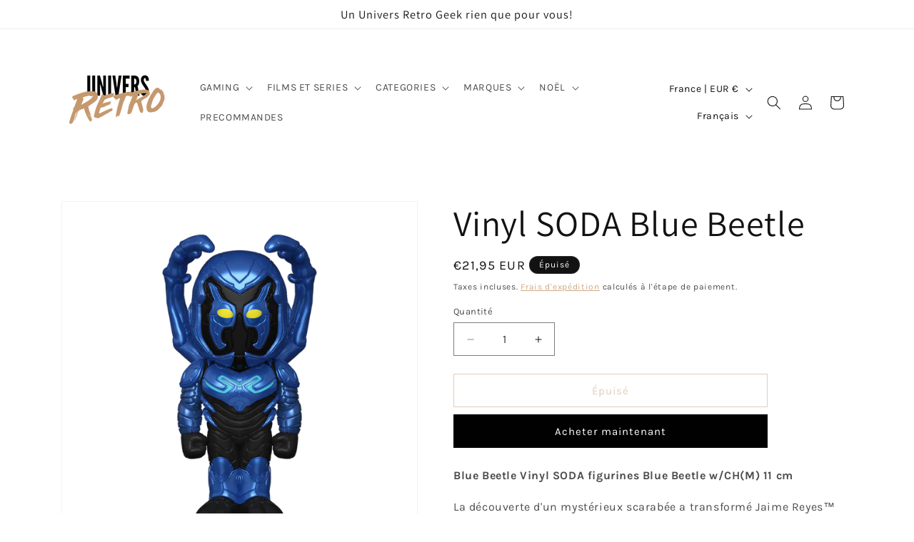

--- FILE ---
content_type: application/javascript;charset=UTF-8
request_url: https://maps.boxtal.com/api/v2/maps-shopify/script.js?shop=univers-retro-store.myshopify.com
body_size: 4664
content:
window.boxtalMapsShopifyEnv = {shopId:0,accessToken:'eyJhbGciOiJSUzI1NiIsInR5cCIgOiAiSldUIiwia2lkIiA6ICJXRmJYWEV3VFRCX2VfRWFsXzEtdk4zOGc4Qm1ONjZyaUM5dnEtb0pLdWtBIn0.[base64].[base64]'}
function BoxtalMapsShopify() {
    this.init();
}

BoxtalMapsShopify.prototype = {
    defaultLanguage: "en",
    i18n: {
        fr: {
            parcelPoint: "Point relais",
            recipientAddress: "Adresse destinataire",
            bannerLabel1: "Où récupérer mon colis ?",
            bannerLabel2: "Au point relais choisi, cependant vous pouvez encore le modifier sur la carte ci-dessous.",
            bannerLabel3: "Nous avons choisi par défaut le point relais le plus proche de votre adresse, cependant vous pouvez le modifier sur la carte ci-dessous. Dès que votre choix est fait, vous pouvez quitter la page !",
            bannerLabel4: "Au point relais affiché sur la carte ci-dessous.",
            bannerLabel5: "Un problème ne permettant pas d'afficher le point relais sélectionné sur la carte ci-dessous est survenu, veuillez contacter votre vendeur pour plus de précisions."
        },
        en: {
            parcelPoint: "Parcel point",
            recipientAddress: "Recipient address",
            bannerLabel1: "Where to pick up my package ?",
            bannerLabel2: "At the chosen parcel point, however you can still change it on the map below.",
            bannerLabel3: "We automatically assigned to you the closest parcel point to your address, however you may change it on the map below. Once you're done, you may leave this page !",
            bannerLabel4: "At the parcel point shown on the map below.",
            bannerLabel5: "There has been a problem with not showing the selected parcel point on the map below, please contact your seller for more details."
        }
    },
    api: null,
    iframeId: "boxtal-maps-iframe",
    nativeMapElt: null,
    boxtalMapsIframe: null,
    parcelPointAddressElt: null,
    recipientAddress: null,
    shopId: null,
    accessToken: null,
    merchantUrl: null,
    checkoutToken: null,
    shopOrderInternalReference: null,
    shippingMethod: null,
    parcelPoint: null,
    parcelPointStillSelectable: false,
    parcelPointNetworks: null,
    translations: null,
    bannerLine2HtmlElt: null,
    bannerLine2LabelKey: null,
    init: function () {
        console.log("[BOXTAL-MAPS] Initialize BoxtalMapsShopify component, Shopify = " + JSON.stringify(Shopify));
        if (Shopify.checkout && Shopify.checkout.order_id) {
            let checkout = Shopify.checkout;
            console.log("[BOXTAL-MAPS] Hide native map element");
            this.hideNativeMapElt();
            console.log("[BOXTAL-MAPS] Initialize BoxtalMapsApi component");
            this.api = new BoxtalMapsApi();
            console.log("[BOXTAL-MAPS] Initialize BoxtalMapsIframe component");
            this.boxtalMapsIframe = new BoxtalMapsIframe(this.iframeId);
            this.shopId = window.boxtalMapsShopifyEnv.shopId;
            this.accessToken = window.boxtalMapsShopifyEnv.accessToken;
            this.merchantUrl = Shopify.shop;
            this.checkoutToken = Shopify.Checkout.token;
            this.initTranslations(checkout.customer_locale);
            this.shopOrderInternalReference = checkout.order_id;
            this.shippingMethod = checkout.shipping_rate.title;
            let shippingAddress = checkout.shipping_address;
            this.recipientAddress = {
                street: shippingAddress.address1,
                zipCode: shippingAddress.zip,
                city: shippingAddress.city,
                country: shippingAddress.country_code
            };
            let self = this;
            console.log("[BOXTAL-MAPS] Get Parcel Point ShopOrder status");
            this.api.getParcelPointShopOrderStatus({
                accessToken: this.accessToken,
                shopId: this.shopId,
                merchantUrl: this.merchantUrl,
                shippingMethod: this.shippingMethod,
                checkoutToken: this.checkoutToken,
                shopOrderInternalReference: this.shopOrderInternalReference,
                recipientAddress: this.recipientAddress
            }, function (data) {
                self.handleParcelPointShopOrderStatus(data);
            });
        }
    },
    initTranslations: function (language) {
        let i18n = this.i18n;
        if (language && language.length >= 2) {
            let shortLanguage = language.substr(0, 2).toLowerCase();
            if (i18n[shortLanguage]) {
                this.translations = i18n[shortLanguage];
            } else {
                this.translations = i18n[this.defaultLanguage];
            }
        } else {
            this.translations = i18n[this.defaultLanguage];
        }
    },
    handleParcelPointShopOrderStatus: function (data) {
        this.parcelPoint = data.parcelPoint;
        this.parcelPointStillSelectable = data.parcelPointStillSelectable;
        this.parcelPointNetworks = data.parcelPointNetworks;
        if (data.shippingMethodElligible) {
            this.removeNativeMapElt();
            this.buildHtmlElements();
            this.displayParcelPoint(data.parcelPoint);
            this.displayBanner(data.parcelPoint);
            if (data.parcelPoint && !data.parcelPointStillSelectable) {
                this.boxtalMapsIframe.selectParcelPoint({
                    accessToken: this.accessToken,
                    address: this.recipientAddress,
                    parcelPointCode: this.parcelPoint ? data.parcelPoint.code : null,
                    parcelPointNetwork: this.parcelPoint ? data.parcelPoint.network : null,
                    parcelPointNetworks: this.parcelPointNetworks
                });
            } else {
                let self = this;
                this.boxtalMapsIframe.searchParcelPoints({
                    selectable: data.parcelPointStillSelectable,
                    selectDefault: data.parcelPointStillSelectable,
                    accessToken: this.accessToken,
                    address: this.recipientAddress,
                    parcelPointCode: this.parcelPoint ? this.parcelPoint.code : null,
                    parcelPointNetwork: this.parcelPoint ? this.parcelPoint.network : null,
                    parcelPointNetworks: this.parcelPointNetworks
                }, function (parcelPoint) {
                    self.handleSubmitParcelPoint(parcelPoint);
                });
            }
        } else {
            this.showNativeMapElt();
        }
    },
    handleSubmitParcelPoint: function (parcelPoint) {
        this.displayBanner(this.parcelPoint);
        this.parcelPoint = parcelPoint;
        this.displayParcelPoint(parcelPoint);
            this.api.bookParcelPointShopOrder({
                accessToken: this.accessToken,
                shopId: this.shopId,
                merchantUrl: this.merchantUrl,
                shippingMethod: this.shippingMethod,
                shopOrderInternalReference: this.shopOrderInternalReference,
                recipientAddress: this.recipientAddress,
                parcelPointCountryCode: parcelPoint.location.country,
                parcelPointNetwork: parcelPoint.network,
                parcelPointCode: parcelPoint.code
            });
    },
    displayParcelPoint: function (parcelPoint) {
        if (parcelPoint) {
            let location = parcelPoint.location;
            this.parcelPointAddressElt.innerHTML = parcelPoint.name + "<br>" + location.street + "<br>" + location.zipCode + " " + location.city;
        }
    },
    displayBanner: function (parcelPoint) {
        if (this.parcelPointStillSelectable) {
            this.bannerLine2HtmlElt.innerText = this.translate(parcelPoint ? "bannerLabel2" : "bannerLabel3");
        } else {
            this.bannerLine2HtmlElt.innerText = this.translate(parcelPoint ? "bannerLabel4" : "bannerLabel5");
        }
    },
    hideNativeMapElt: function () {
        this.nativeMapElt = document.querySelectorAll(".map")[0];
        if (this.nativeMapElt && document.body.contains(this.nativeMapElt)) {
            this.nativeMapElt.parentNode.style.display = "none";
        }
    },
    removeNativeMapElt: function () {
        if (this.nativeMapElt && document.body.contains(this.nativeMapElt)) {
            this.nativeMapElt.parentNode.parentNode.removeChild(this.nativeMapElt.parentNode);
        }
    },
    showNativeMapElt: function () {
        if (this.nativeMapElt && document.body.contains(this.nativeMapElt)) {
            this.nativeMapElt.parentNode.style.display = "";
        }
    },
    buildHtmlElements: function () {
        let addressElts = document.getElementsByTagName("address");
        let shippingAddressParentElt = addressElts[0].parentNode;
        let billingAddressParentElt = addressElts[1].parentNode;
        let shippingAddressTitleElt = shippingAddressParentElt.querySelectorAll(".heading-3")[1];
        shippingAddressTitleElt.innerText = this.translate("recipientAddress");
        let parcelPointAddressTitleElt = this.buildParcelPointAddressTitleHtmlElement();
        billingAddressParentElt.appendChild(parcelPointAddressTitleElt);
        this.parcelPointAddressElt = this.buildParcelPointAddressHtmlElement();
        billingAddressParentElt.append(this.parcelPointAddressElt);
        let customerInfoElt = shippingAddressParentElt.parentNode.parentNode.parentNode;
        customerInfoElt.append(this.buildIframeHtmlElement());
        this.bannerLine2HtmlElt = this.buildBannerHtmlElement();
    },
    buildBannerHtmlElement: function () {
        let elt = document.createElement("div");
        elt.style.color = "#17375f";
        elt.style.fontSize = "1em";
        elt.style.paddingTop = "0.75em";
        elt.style.marginTop = "0.75em";
        elt.style.marginBottom = "0.75em";
        elt.style.paddingBottom = "0.75em";
        elt.style.paddingLeft = "0.75em";
        elt.style.paddingRight = "0.75em";
        elt.style.borderLeft = "5px solid #0095c5";
        elt.style.backgroundColor = "rgba(0, 149, 197, 0.15)";
        let line1 = document.createElement("div");
        line1.innerText = this.translate("bannerLabel1");
        line1.style.color = "#0095c5";
        line1.style.fontWeight = "bold";
        let line2 = document.createElement("div");
        elt.appendChild(line1);
        elt.appendChild(line2);
        let sectionContentElt = document.querySelector(".section__content");
        sectionContentElt.parentNode.insertBefore(elt, sectionContentElt);
        elt.parentNode.style.paddingTop = "0";
        return line2;
    },
    buildParcelPointAddressTitleHtmlElement: function () {
        let elt = document.createElement("h3");
        elt.className = "heading-3";
        elt.innerText = this.translate("parcelPoint");
        return elt;
    },
    buildParcelPointAddressHtmlElement: function () {
        let elt = document.createElement("address");
        elt.className = "address";
        return elt;
    },
    buildIframeHtmlElement: function () {
        let elt = document.createElement("div");
        elt.setAttribute("id", this.iframeId);
        elt.style.height = "400px";
        elt.style.padding = "5px 0";
        return elt;
    },
    translate: function (key) {
        if (this.translations[key]) {
            return this.translations[key];
        } else {
            return key;
        }
    }

};

function BoxtalMapsIframe(id, config) {
    this.init(id, config);
}

BoxtalMapsIframe.prototype = {
    id: null,
    iframeUrl: null,
    iframeElt: null,
    callback: null,
    config: null,
    init: function (id, config) {
        this.id = id;
        this.config = config;
        this.iframeUrl = window.boxtalMapsEnv.iframeBaseUrl + "/iframe.html";
    },
    createMap: function (data, callback) {
        this.callback = callback;
        data.method = "createMap";
        this.callIframe(data);
    },
    searchParcelPoints: function (data, callback) {
        this.callback = callback;
        data.method = "searchParcelPoints";
        this.callIframe(data);
    },
    selectParcelPoint: function (data, callback) {
        this.callback = callback;
        data.method = "selectParcelPoint";
        this.callIframe(data);
    },
    callIframe: function (data) {
        if (!this.iframeElt) {
            this.createIframe();
            let self = this;
            this.iframeElt.onload = function () {
                self.postMessage(data);
            };
        } else {
            this.postMessage(data);
        }
    },
    createIframe: function () {
        let iframeContainerElt = document.querySelector("#" + this.id);
        this.iframeElt = this.buildIframeHtmlElement();
        iframeContainerElt.appendChild(this.iframeElt);
        window.addEventListener("message", this.handleMessage.bind(this), false);
    },
    postMessage: function (data) {
        data.config = this.config;
        data.origin = document.location.origin;
        this.iframeElt.contentWindow.postMessage(
            data,
            this.iframeUrl
        );
    },
    handleMessage: function (event) {
        let data = event.data;
        if (data) {
            if (data.href) {
                window.open(data.href, "_blank");
            } else if (this.callback && data.selectedParcelPoint) {
                this.callback(data.selectedParcelPoint);
            }
        }
    },
    buildIframeHtmlElement: function () {
        let elt = document.createElement("iframe");
        elt.setAttribute("src", this.iframeUrl);
        elt.style.backgroundColor = "#ffffff";
        elt.style.height = "100%";
        elt.style.width = "100%";
        elt.style.border = "0";
        return elt;
    }
};

function BoxtalMapsApi() {
    this.init();
}

BoxtalMapsApi.prototype = {
    parcelPointSearchEndpoint: null,
    parcelPointShopOrderStatusEndpoint: null,
    parcelPointShopOrderBookEndpoint: null,
    accessTokenEndpoint: null,
    sandbox: false,
    init: function () {
        let env = window.boxtalMapsEnv;
        this.parcelPointSearchEndpoint = env.mapsBaseUrl + "/api/v2/parcel-point";
        this.parcelPointShopOrderStatusEndpoint = env.mapsBaseUrl + "/api/v2/maps-shopify/status";
        this.parcelPointShopOrderBookEndpoint = env.mapsBaseUrl + "/api/v2/maps-shopify/book";
        this.accessTokenEndpoint = env.mapsBaseUrl + "/api/v2/token";
        this.sandbox = env.sandbox || false;
    },
    searchParcelPoints: function (data, callback) {
        let address = data.address;
        let url = this.parcelPointSearchEndpoint;
        url += "?country=" + encodeURIComponent(address.country);
        url += "&zipCode=" + encodeURIComponent(address.zipCode);
        url += "&city=" + encodeURIComponent(address.city);
        if (address.street) {
            url += "&street=" + encodeURIComponent(address.street);
        }
        if (data.parcelPointNetworks) {
            for (let i = 0; i < data.parcelPointNetworks.length; i++) {
                let network = data.parcelPointNetworks[i];
                url += "&networks%5B%5D=" + encodeURIComponent(network);
            }
        }
        let httpConfig = this.buildCommonHttpConfig("GET", data);
        fetch(url, httpConfig)
            .then(this.checkHttpStatus)
            .then(this.parseJSON)
            .then(function (response) {
                callback(response);
            }).catch(function (error) {
            console.error(error);
        });
    },
    getParcelPointShopOrderStatus: function (data, callback) {
        let url = this.parcelPointShopOrderStatusEndpoint;
        url += "?shopId=" + encodeURIComponent(data.shopId);
        url += "&merchantUrl=" + encodeURIComponent(data.merchantUrl);
        url += "&shippingMethod=" + encodeURIComponent(data.shippingMethod);
        if (data.shopOrderInternalReference) {
            url += "&shopOrderInternalReference=" + encodeURIComponent(data.shopOrderInternalReference);
        }
        if (data.recipientAddress) {
            url += "&recipientCountryCode=" + encodeURIComponent(data.recipientAddress.country);
        }
        if (data.checkoutToken) {
            url += "&checkoutToken=" + encodeURIComponent(data.checkoutToken);
        }
        let httpConfig = this.buildCommonHttpConfig("GET", data);
        fetch(url, httpConfig)
            .then(this.checkHttpStatus)
            .then(this.parseJSON)
            .then(function (response) {
                callback(response);
            }).catch(function (error) {
            console.error(error);
        });
    },
    bookParcelPointShopOrder: function (data) {
        let url = this.parcelPointShopOrderBookEndpoint;
        let payload = JSON.stringify({
            shopId: data.shopId,
            merchantUrl: data.merchantUrl,
            shippingMethod: data.shippingMethod,
            shopOrderInternalReference: data.shopOrderInternalReference,
            recipientAddress: data.recipientAddress,
            parcelPointCountryCode: data.parcelPointCountryCode,
            parcelPointNetwork: data.parcelPointNetwork,
            parcelPointCode: data.parcelPointCode
        });
        let httpConfig = this.buildCommonHttpConfig("POST", data);
        httpConfig["body"] = payload;
        fetch(url, httpConfig)
            .then(this.checkHttpStatus)
            .catch(function (error) {
                console.error(error);
            });
    },
    getAccessToken: function (accessKey, secretKey, callback, error) {
        let url = this.accessTokenEndpoint;
        let httpConfig = {
            method: "POST",
            headers: new Headers()
        };
        httpConfig.headers.set("Content-Type", "application/json");
        httpConfig.headers.set("Authorization", "Basic " + btoa(accessKey + ":" + secretKey));
        fetch(url, httpConfig)
            .then(this.checkHttpStatus)
            .then(this.parseJSON)
            .then(function (response) {
                callback(response.accessToken);
            }).catch(function (err) {
            error(err);
        });
    },
    buildCommonHttpConfig: function (method, data) {
        let headers = new Headers();
        headers.append("Content-Type", "application/json");
        if (data.accessToken) {
            let accessToken = data.accessToken;
            headers.append("Authorization", "Bearer " + accessToken);
        }
        return {method, headers};
    },
    checkHttpStatus: function (response) {
        if (response.status >= 200 && response.status < 300) {
            return response;
        } else {
            let error = new Error(response.statusText);
            error.response = response;
            throw error;
        }
    },
    parseJSON: function (response) {
        return response.json();
    }
};

window.boxtalMapsEnv = {
    appVersion: "1.2.11",
    mapsBaseUrl: "https://maps.boxtal.com",
    iframeBaseUrl: "https://maps.boxtal.com/app/v2",
    logoBaseUrl: "https://www.boxtal.com"
};

if (!window.boxtalMapsShopify) {
    window.boxtalMapsShopify = new BoxtalMapsShopify();
}
